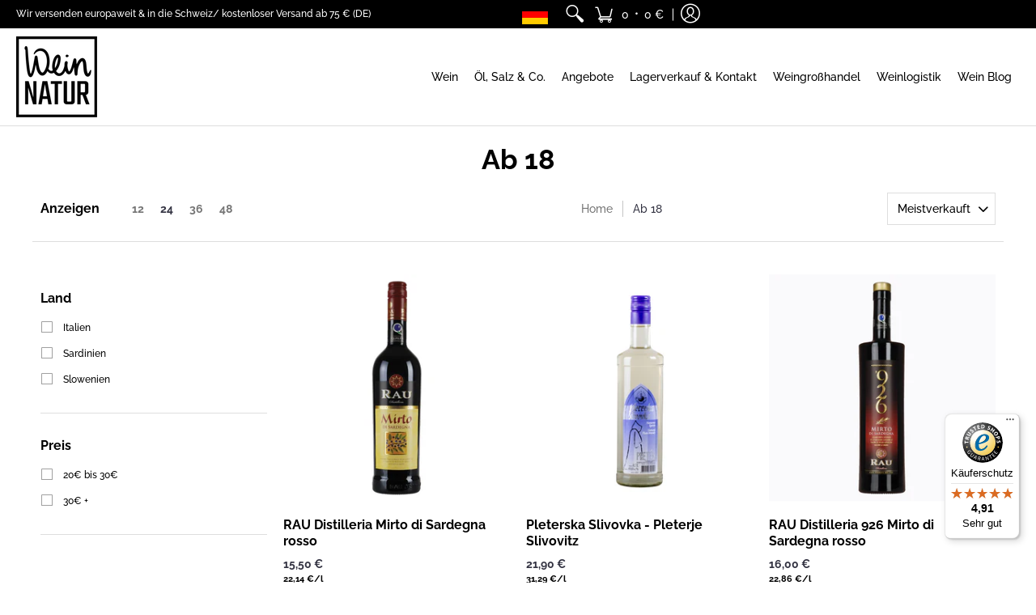

--- FILE ---
content_type: text/javascript
request_url: https://widgets.trustedshops.com/js/XE97E9D1A1E3E77695C03DC1392022304.js
body_size: 1323
content:
((e,t)=>{const a={shopInfo:{tsId:"XE97E9D1A1E3E77695C03DC1392022304",name:"weinnatur.de",url:"weinnatur.de",language:"de",targetMarket:"DEU",ratingVariant:"WIDGET",eTrustedIds:{accountId:"acc-797b274f-8eb8-41f2-bf5e-ec4531f8b853",channelId:"chl-26958dab-fef6-49ac-ad7d-31af603e296d"},buyerProtection:{certificateType:"CLASSIC",certificateState:"PRODUCTION",mainProtectionCurrency:"EUR",classicProtectionAmount:100,maxProtectionDuration:30,plusProtectionAmount:2e4,basicProtectionAmount:100,firstCertified:"2021-05-27 14:14:34"},reviewSystem:{rating:{averageRating:4.91,averageRatingCount:139,overallRatingCount:453,distribution:{oneStar:0,twoStars:1,threeStars:1,fourStars:8,fiveStars:129}},reviews:[{average:5,buyerStatement:"Schnelle Lieferung! Alles bestens",rawChangeDate:"2025-12-31T18:36:36.000Z",changeDate:"31.12.2025",transactionDate:"5.12.2025"},{average:5,buyerStatement:"Tolle Qualität der Produkte. Sehr schneller Versand",rawChangeDate:"2025-12-31T09:38:44.000Z",changeDate:"31.12.2025",transactionDate:"21.12.2025"},{average:5,buyerStatement:"Toller Wein und sehr schnelle Lieferung",rawChangeDate:"2025-12-26T11:53:59.000Z",changeDate:"26.12.2025",transactionDate:"16.12.2025"}]},features:["MARS_QUESTIONNAIRE","MARS_PUBLIC_QUESTIONNAIRE","DISABLE_REVIEWREQUEST_SENDING","MARS_EVENTS","MARS_REVIEWS","GUARANTEE_RECOG_CLASSIC_INTEGRATION","SHOP_CONSUMER_MEMBERSHIP"],consentManagementType:"OFF",urls:{profileUrl:"https://www.trustedshops.de/bewertung/info_XE97E9D1A1E3E77695C03DC1392022304.html",profileUrlLegalSection:"https://www.trustedshops.de/bewertung/info_XE97E9D1A1E3E77695C03DC1392022304.html#legal-info",reviewLegalUrl:"https://help.etrusted.com/hc/de/articles/23970864566162"},contractStartDate:"2021-05-12 00:00:00",shopkeeper:{name:"Sandra Haltmayer",street:"Wielenbachstr. 13",country:"DE",city:"Schongau",zip:"86956"},displayVariant:"full",variant:"full",twoLetterCountryCode:"DE"},"process.env":{STAGE:"prod"},externalConfig:{trustbadgeScriptUrl:"https://widgets.trustedshops.com/assets/trustbadge.js",cdnDomain:"widgets.trustedshops.com"},elementIdSuffix:"-98e3dadd90eb493088abdc5597a70810",buildTimestamp:"2026-01-02T05:35:23.889Z",buildStage:"prod"},r=a=>{const{trustbadgeScriptUrl:r}=a.externalConfig;let n=t.querySelector(`script[src="${r}"]`);n&&t.body.removeChild(n),n=t.createElement("script"),n.src=r,n.charset="utf-8",n.setAttribute("data-type","trustbadge-business-logic"),n.onerror=()=>{throw new Error(`The Trustbadge script could not be loaded from ${r}. Have you maybe selected an invalid TSID?`)},n.onload=()=>{e.trustbadge?.load(a)},t.body.appendChild(n)};"complete"===t.readyState?r(a):e.addEventListener("load",(()=>{r(a)}))})(window,document);